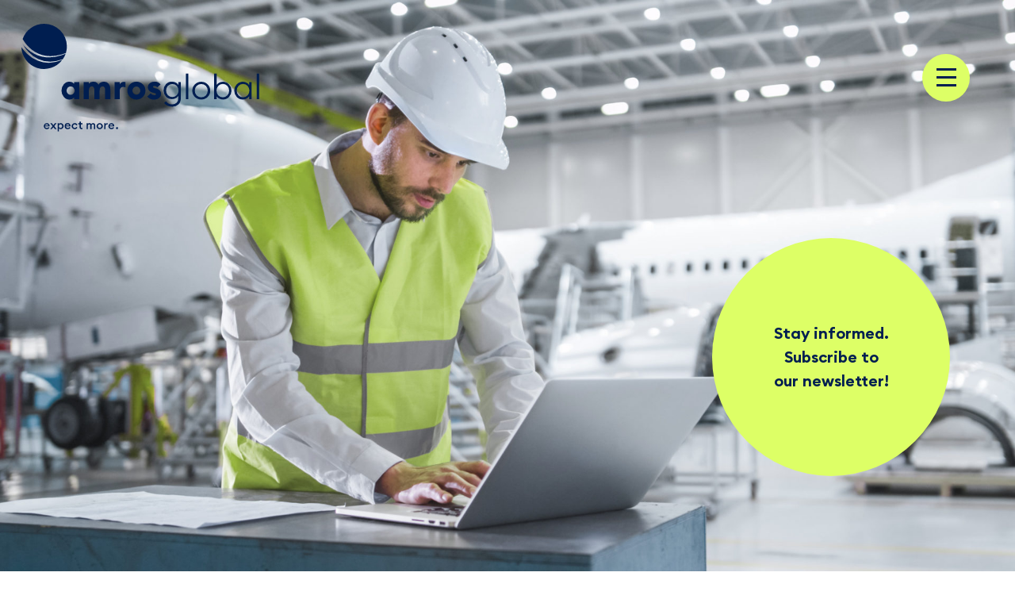

--- FILE ---
content_type: text/css
request_url: https://amrosglobal.aero/wp-content/themes/amrosglobal/assets/css/style.min.css?ver=6.9
body_size: 5133
content:
@font-face{font-family:"Euclid Circular B";src:url("../fonts/EuclidCircularB-SemiBold.eot");src:url("../fonts/EuclidCircularB-SemiBold.eot?#iefix") format("embedded-opentype"),url("../fonts/EuclidCircularB-SemiBold.woff2") format("woff2"),url("../fonts/EuclidCircularB-SemiBold.woff") format("woff"),url("../fonts/EuclidCircularB-SemiBold.ttf") format("truetype"),url("../fonts/EuclidCircularB-SemiBold.svg#EuclidCircularB-SemiBold") format("svg");font-weight:600;font-style:normal;font-display:swap}@font-face{font-family:"Euclid Circular B";src:url("../fonts/EuclidCircularB-Light.eot");src:url("../fonts/EuclidCircularB-Light.eot?#iefix") format("embedded-opentype"),url("../fonts/EuclidCircularB-Light.woff2") format("woff2"),url("../fonts/EuclidCircularB-Light.woff") format("woff"),url("../fonts/EuclidCircularB-Light.ttf") format("truetype"),url("../fonts/EuclidCircularB-Light.svg#EuclidCircularB-Light") format("svg");font-weight:300;font-style:normal;font-display:swap}@font-face{font-family:"Euclid Circular B";src:url("../fonts/EuclidCircularB-Bold.eot");src:url("../fonts/EuclidCircularB-Bold.eot?#iefix") format("embedded-opentype"),url("../fonts/EuclidCircularB-Bold.woff2") format("woff2"),url("../fonts/EuclidCircularB-Bold.woff") format("woff"),url("../fonts/EuclidCircularB-Bold.ttf") format("truetype"),url("../fonts/EuclidCircularB-Bold.svg#EuclidCircularB-Bold") format("svg");font-weight:bold;font-style:normal;font-display:swap}@font-face{font-family:"icomoon";src:url("../fonts/icomoon.eot?5sdmhw");src:url("../fonts/icomoon.eot?5sdmhw#iefix") format("embedded-opentype"),url("../fonts/icomoon.ttf?5sdmhw") format("truetype"),url("../fonts/icomoon.woff?5sdmhw") format("woff"),url("../fonts/icomoon.svg?5sdmhw#icomoon") format("svg");font-weight:normal;font-style:normal;font-display:block}[class^=icon-],[class*=" icon-"]{font-family:"icomoon" !important;speak:never;font-style:normal;font-weight:normal;font-variant:normal;text-transform:none;line-height:1;-webkit-font-smoothing:antialiased;-moz-osx-font-smoothing:grayscale}.icon-wrench .path1:before{content:"";color:#df6}.icon-wrench .path2:before{content:"";margin-left:-1em;color:#0e2050}.icon-suitcase .path1:before{content:"";color:#df6}.icon-suitcase .path2:before{content:"";margin-left:-1.0732421875em;color:#001e50}.icon-suitcase .path3:before{content:"";margin-left:-1.0732421875em;color:#001e50}.icon-suitcase .path4:before{content:"";margin-left:-1.0732421875em;color:#001e50}.icon-settings .path1:before{content:"";color:#df6}.icon-settings .path2:before{content:"";margin-left:-1em;color:#001e50}.icon-settings .path3:before{content:"";margin-left:-1em;color:#001e50}.icon-search .path1:before{content:"";color:#df6}.icon-search .path2:before{content:"";margin-left:-0.99609375em;color:#000}.icon-search .path3:before{content:"";margin-left:-0.99609375em;color:#000}.icon-search .path4:before{content:"";margin-left:-0.99609375em;color:#000}.icon-repeat .path1:before{content:"";color:#df6}.icon-repeat .path2:before{content:"";margin-left:-1.703125em;color:#001e50}.icon-repeat .path3:before{content:"";margin-left:-1.703125em;color:#001e50}.icon-promotion .path1:before{content:"";color:#df6}.icon-promotion .path2:before{content:"";margin-left:-1.255859375em;color:#001e50}.icon-promotion .path3:before{content:"";margin-left:-1.255859375em;color:#001e50}.icon-promotion .path4:before{content:"";margin-left:-1.255859375em;color:#001e50}.icon-promotion .path5:before{content:"";margin-left:-1.255859375em;color:#001e50}.icon-price-tag .path1:before{content:"";color:#df6}.icon-price-tag .path2:before{content:"";margin-left:-1.0048828125em;color:#0e2050}.icon-price-tag .path3:before{content:"";margin-left:-1.0048828125em;color:#0e2050}.icon-price-dollar .path1:before{content:"";color:#df6}.icon-price-dollar .path2:before{content:"";margin-left:-0.697265625em;color:#0e2050}.icon-price-dollar .path3:before{content:"";margin-left:-0.697265625em;color:#0e2050}.icon-price-dollar .path4:before{content:"";margin-left:-0.697265625em;color:#0e2050}.icon-plane .path1:before{content:"";color:#df6}.icon-plane .path2:before{content:"";margin-left:-0.9912109375em;color:#0e2050}.icon-pin .path1:before{content:"";color:#df6}.icon-pin .path2:before{content:"";margin-left:-0.8447265625em;color:#0e2050}.icon-pin .path3:before{content:"";margin-left:-0.8447265625em;color:#0e2050}.icon-piggybank .path1:before{content:"";color:#df6}.icon-piggybank .path2:before{content:"";margin-left:-1.33203125em;color:#001e50}.icon-piggybank .path3:before{content:"";margin-left:-1.33203125em;color:#001e50}.icon-phone .path1:before{content:"";color:#df6}.icon-phone .path2:before{content:"";margin-left:-0.982421875em;color:#0e2050}.icon-mail .path1:before{content:"";color:#df6}.icon-mail .path2:before{content:"";margin-left:-1.1015625em;color:#0e2050}.icon-linkedin .path1:before{content:"";color:#df6}.icon-linkedin .path2:before{content:"";margin-left:-1em;color:#0e2050}.icon-hamburger .path1:before{content:"";color:#e7ff94}.icon-hamburger .path2:before{content:"";margin-left:-1.3173828125em;color:#df6}.icon-hamburger .path3:before{content:"";margin-left:-1.3173828125em;color:#001e50}.icon-hamburger .path4:before{content:"";margin-left:-1.3173828125em;color:#001e50}.icon-hamburger .path5:before{content:"";margin-left:-1.3173828125em;color:#001e50}.icon-hamburger .path6:before{content:"";margin-left:-1.3173828125em;color:#001e50}.icon-hamburger .path7:before{content:"";margin-left:-1.3173828125em;color:#001e50}.icon-hamburger .path8:before{content:"";margin-left:-1.3173828125em;color:#001e50}.icon-graphic .path1:before{content:"";color:#df6}.icon-graphic .path2:before{content:"";margin-left:-0.91796875em;color:#0e2050}.icon-facebook .path1:before{content:"";color:#df6}.icon-facebook .path2:before{content:"";margin-left:-0.8515625em;color:#001e50}.icon-document .path1:before{content:"";color:#df6}.icon-document .path2:before{content:"";margin-left:-0.830078125em;color:#001e50}.icon-document .path3:before{content:"";margin-left:-0.830078125em;color:#001e50}.icon-document .path4:before{content:"";margin-left:-0.830078125em;color:#001e50}.icon-document .path5:before{content:"";margin-left:-0.830078125em;color:#001e50}.icon-document .path6:before{content:"";margin-left:-0.830078125em;color:#001e50}.icon-document-edit .path1:before{content:"";color:#df6}.icon-document-edit .path2:before{content:"";margin-left:-0.83203125em;color:#001e50}.icon-document-edit .path3:before{content:"";margin-left:-0.83203125em;color:#001e50}.icon-circles .path1:before{content:"";color:#df6}.icon-circles .path2:before{content:"";margin-left:-1.228515625em;color:#001e50}.icon-circles .path3:before{content:"";margin-left:-1.228515625em;color:#001e50}.icon-circles .path4:before{content:"";margin-left:-1.228515625em;color:#001e50}.icon-circles .path5:before{content:"";margin-left:-1.228515625em;color:#001e50}.icon-circles .path6:before{content:"";margin-left:-1.228515625em;color:#001e50}.icon-check .path1:before{content:"";color:#df6}.icon-check .path2:before{content:"";margin-left:-1.2392578125em;color:#0e2050}.icon-blocks .path1:before{content:"";color:#df6}.icon-blocks .path2:before{content:"";margin-left:-0.9140625em;color:#0e2050}.icon-blocks .path3:before{content:"";margin-left:-0.9140625em;color:#0e2050}.icon-blocks .path4:before{content:"";margin-left:-0.9140625em;color:#0e2050}.icon-blocks .path5:before{content:"";margin-left:-0.9140625em;color:#0e2050}.icon-blocks .path6:before{content:"";margin-left:-0.9140625em;color:#0e2050}.icon-blocks .path7:before{content:"";margin-left:-0.9140625em;color:#0e2050}.icon-blocks .path8:before{content:"";margin-left:-0.9140625em;color:#0e2050}.icon-blocks .path9:before{content:"";margin-left:-0.9140625em;color:#0e2050}.icon-blocks .path10:before{content:"";margin-left:-0.9140625em;color:#0e2050}.icon-award .path1:before{content:"";color:#df6}.icon-award .path2:before{content:"";margin-left:-0.9052734375em;color:#001e50}.icon-award .path3:before{content:"";margin-left:-0.9052734375em;color:#001e50}.icon-arrow .path1:before{content:"";color:#df6}.icon-arrow .path2:before{content:"";margin-left:-1.361328125em;color:#001e50}#wplc_wrapper #wp-live-chat-by-3CX{z-index:1000 !important}body{font-family:"Euclid Circular B",sans-serif;color:#001e50}body.admin-bar header{top:32px}body.page-id-17 .grecaptcha-badge,body.page-id-991 .grecaptcha-badge{display:block}body .grecaptcha-badge{display:none;bottom:20px}header{z-index:100;transition:all .2s ease-out;background-color:rgba(0,0,0,0)}header .special-partner-wrapper{display:none}header .special-partner-wrapper .special-partner-brand{height:70px}header.transparent-header{background-color:rgba(0,0,0,0)}header.transparent-header .navbar .navbar-brand{margin-right:0}header.transparent-header .navbar .navbar-brand .logo.blue-claim{display:block}header.transparent-header .navbar .navbar-brand .logo.white-claim{display:none}header.transparent-header .navbar .navbar-brand .logo.white-no-claim{display:none}header.pinned{box-shadow:0px 0px 10px rgba(0,0,0,.2);background-color:#001e50}header.pinned .special-partner-wrapper{display:inline}header.pinned .navbar{padding:15px 45px 15px 15px}header.pinned .navbar .navbar-brand{margin-right:0}header.pinned .navbar .navbar-brand .logo{width:200px}header.pinned .navbar .navbar-brand .logo.blue-claim{display:none}header.pinned .navbar .navbar-brand .logo.white-claim{display:none}header.pinned .navbar .navbar-brand .logo.blue-no-claim{display:none}header.pinned .navbar .navbar-brand .logo.white-no-claim{display:block}header:before{display:block;position:fixed;top:0;left:0;content:"";width:100vw;height:100vh;background-color:#df6;transition:all 200ms ease-in-out;-webkit-clip-path:circle(30px at 100% 0px);clip-path:circle(30px at 100% 0px);visibility:hidden}header.active.pinned .special-partner-wrapper{display:none}header.active.pinned .navbar .navbar-brand .logo{width:200px}header.active.pinned .navbar .navbar-brand .logo.blue-claim{display:none}header.active.pinned .navbar .navbar-brand .logo.blue-no-claim{display:block}header.active:before{visibility:visible;-webkit-clip-path:circle(100%);clip-path:circle(100%)}header.active .navbar .navbar-brand .logo.blue-claim{display:block}header.active .navbar .navbar-brand .logo.white-claim{display:none}header.active .navbar .navbar-brand .logo.blue-no-claim{display:none}header.active .navbar .navbar-brand .logo.white-no-claim{display:none}header .navbar{padding:30px 45px 30px 15px;justify-content:space-between;align-items:center;transition:padding .2s ease-out}header .navbar .navbar-brand{padding-top:0;padding-bottom:0}header .navbar .navbar-brand .logo{width:300px;height:auto;transition:width .2s ease-out}header .navbar .navbar-brand .logo.blue-claim{display:none}header .navbar .navbar-brand .logo.white-claim{display:block}header .navbar .navbar-brand .logo.blue-no-claim{display:none}header .navbar .navbar-brand .logo.white-no-claim{display:none}header .navbar .hamburger{background-color:#df6;border-radius:50%;width:60px;height:60px;z-index:1050;position:relative;transition:all .2s ease-out;-webkit-backface-visibility:hidden;-moz-backface-visibility:hidden;-ms-backface-visibility:hidden}header .navbar .hamburger:hover{transform:scale(1.06)}header .navbar .hamburger .hamburger-box{width:25px}header .navbar .hamburger .hamburger-box .hamburger-inner{top:5px}header .navbar .hamburger-inner,header .navbar .hamburger-inner:after,header .navbar .hamburger-inner:before{border-radius:0;background-color:#001e50;width:25px;height:3px}header .navbar .hamburger.is-active .hamburger-inner,header .navbar .hamburger.is-active .hamburger-inner:after,header .navbar .hamburger.is-active .hamburger-inner:before{background-color:#001e50}header .navbar .hamburger.is-active:hover,header .navbar .hamburger:hover{opacity:1}header .menu-wrapper{display:none;top:0;height:100vh;width:100%;padding:150px 60px 30px 30px;position:absolute;color:#333}header .menu-wrapper .menu-sub-wrapper{display:flex;justify-content:flex-end}header .menu-wrapper a{color:#001e50}header .menu-wrapper a:hover,header .menu-wrapper a:focus{color:#001e50}header .menu-wrapper #mainnav{display:inline-block}header .menu-wrapper #mainnav #menu-menu{align-items:flex-end}header .menu-wrapper #mainnav .nav-item .nav-link{position:relative;z-index:1100;font-size:1.5rem;padding:0;color:#333;text-align:right;display:inline}header .menu-wrapper #mainnav .nav-item .nav-link:hover,header .menu-wrapper #mainnav .nav-item .nav-link:focus,header .menu-wrapper #mainnav .nav-item .nav-link.active{color:#001e50;font-weight:bold;transition:all .2s ease}header .menu-wrapper #mainnav .nav-item .nav-link:hover:before,header .menu-wrapper #mainnav .nav-item .nav-link:focus:before,header .menu-wrapper #mainnav .nav-item .nav-link.active:before{content:"";position:absolute;width:calc(100% + .3rem);height:50%;background-color:#df6;z-index:-1;bottom:0;left:-0.1rem}.bg-blue{background-color:#001e50;color:#fff}.bg-blue a{color:#fff}.bg-blue a:hover,.bg-blue a:focus{color:#fff}.bg-blue .link-primary:not(.link-primary-mobile):before,.bg-blue .link-primary:before,.bg-blue .link-secondary:not(.link-primary-mobile):before,.bg-blue .link-secondary:before{border-color:#fff}.bg-yellow{background-color:#df6}.bg-yellow .btn.btn-primary:hover,.bg-yellow .btn.btn-primary:focus{background-color:#fff;color:#001e50}.bg-gray-light{background-color:#f8f9f9}.bg-gray{background-color:#dce6e6}.bg-gray-medium{background-color:#ccc}.pt-big,.py-big{padding-top:120px}.pb-big,.py-big{padding-bottom:120px}.pt-medium,.py-medium{padding-top:60px}.pb-medium,.py-medium{padding-bottom:60px}.mt-big,.my-big{margin-top:120px}.mb-big,.my-big{margin-bottom:120px}.mt-medium,.my-medium{margin-top:60px}.mb-medium,.my-medium{margin-bottom:60px}h1,.h1,h2,.h2,h3,.h3,h4,.h4,h5,.h5,h6,.h6{font-weight:600}h1,.h1,h2,.h2{font-size:3rem;margin-bottom:2rem}h3,.h3{font-size:2rem}a:hover,a:focus,button:hover,button:focus,.btn:hover,.btn:focus,.swiper-button-next:hover,.swiper-button-next:focus,.swiper-button-prev:hover,.swiper-button-prev:focus{outline:none !important;box-shadow:none !important}a{color:#001e50;text-decoration:none;transition:all .2s ease}a:hover,a:focus{text-decoration:none;color:#001e50}#cookie-notice .btn-cookie-acceptance{background:#df6;color:#001e50;padding:.25rem .5rem;border-radius:5px}.btn{box-shadow:none;text-decoration:none;padding:calc(.667em + 2px) calc(1.333em + 2px);font-size:1.125em;transition:all .2s ease;transition-property:background-color,border-color,color}.btn.btn-primary{border:none;border-radius:50px;color:#fff;background-color:#001e50}.btn.btn-primary:hover,.btn.btn-primary:focus{background-color:#df6;color:#001e50}.link-primary,.link-secondary{color:#001e50 !important;font-weight:600;position:relative;display:inline-block}.link-primary:focus,.link-secondary:focus{color:#001e50 !important}.link-primary:hover,.link-secondary:hover{color:#001e50 !important}.link-primary:hover:before,.link-primary:hover:after,.link-secondary:hover:before,.link-secondary:hover:after{transition:all .2s ease-out}.link-primary:before,.link-primary:after,.link-secondary:before,.link-secondary:after{transition:all .2s ease-out}.link-primary{padding-left:80px}.link-primary:hover:before{left:15px}.link-primary:hover:after{left:59px}.link-primary:before{content:"";width:40px;border-bottom:1px solid #001e50;position:absolute;left:0;bottom:calc(50% - .05rem)}.link-primary:after{content:"";width:12px;height:12px;border-radius:50%;background-color:#df6;position:absolute;left:44px;bottom:.35rem}.link-secondary{padding-top:75px}.link-secondary:hover:before,.link-secondary:focus:before{top:15px}.link-secondary:hover:after,.link-secondary:focus:after{top:59px}.link-secondary:before{content:"";height:40px;border-left:1px solid #001e50;position:absolute;left:.23rem;top:0}.link-secondary:after{content:"";width:12px;height:12px;border-radius:50%;background-color:#df6;position:absolute;left:-0.1rem;top:44px}.highlight{background:linear-gradient(180deg, rgba(255, 255, 255, 0) 60%, #ddff66 0%);-webkit-box-decoration-break:clone;-ms-box-decoration-break:clone;-o-box-decoration-break:clone;box-decoration-break:clone;display:inline;transition:all 250ms;position:relative;padding-right:.2rem;padding-left:.2rem}@supports(-ms-ime-align: auto){.highlight{margin-left:0}}.text-small{font-size:.8rem}.wysiwyg>*:last-child{margin-bottom:0}.wysiwyg img{width:auto;height:auto;max-width:100%}.wysiwyg a,.team .team-member-info a{font-weight:600;position:relative;padding-right:.2rem;padding-left:.2rem;display:inline}.wysiwyg a:hover,.wysiwyg a:focus,.team .team-member-info a:hover,.team .team-member-info a:focus{background:linear-gradient(180deg, rgba(255, 255, 255, 0) 60%, #ddff66 0%);-webkit-box-decoration-break:clone;-ms-box-decoration-break:clone;-o-box-decoration-break:clone;box-decoration-break:clone;transition:all 250ms}@supports(-ms-ime-align: auto){.wysiwyg a:hover,.wysiwyg a:focus,.team .team-member-info a:hover,.team .team-member-info a:focus{margin-left:0}}.mailster-form .mailster-form-fields .mailster-wrapper:not(:first-of-type){margin-top:24px}.mailster-form .mailster-required{color:#001e50}.mailster-form input.submit-button{background:none;border:none;outline:none;padding:0;margin-top:1rem;color:#001e50;font-weight:bold;-webkit-box-decoration-break:clone;-ms-box-decoration-break:clone;-o-box-decoration-break:clone;box-decoration-break:clone;transition:all 250ms}.mailster-form input.submit-button:hover{background:linear-gradient(180deg, rgba(255, 255, 255, 0) 60%, #df6 0%)}.mailster-form .mailster-form-info.success,.mailster-form .mailster-form-info.error{background:none;border:none;padding:0;font-size:13px;margin-top:.7rem;margin-left:0;font-weight:600;color:#001e50;text-align:left}.wpcf7 .wpcf7-form.sent .wpcf7-response-output{color:#001e50;font-weight:600}.wpcf7 .wpcf7-form.invalid .wpcf7-response-output,.wpcf7 .wpcf7-form.unaccepted .wpcf7-response-output{color:#001e50;font-weight:600}.wpcf7 .wpcf7-form .wpcf7-not-valid-tip{color:#001e50;font-size:13px;padding-top:10px;font-weight:600}.wpcf7 .wpcf7-form .wpcf7-response-output{border:none;padding:0;font-size:13px;margin-top:.7rem;margin-left:0;font-weight:600}.wpcf7 .wpcf7-form .ajax-loader{display:none}.wpcf7 span.wpcf7-list-item{display:inline-block;margin:0}.wpcf7 .wpcf7-list-item{display:block;margin-bottom:10px}.wpcf7 .wpcf7-list-item .wpcf7-list-item-label{margin-left:30px;display:inline-block}.wpcf7 .wpcf7-checkbox.checkbox-flex{display:flex;flex-direction:column;flex-wrap:wrap;height:120px}.wpcf7 .wpcf7-checkbox .wpcf7-list-item{margin:5px 0;font-size:13px}.wpcf7 .wpcf7-checkbox label{position:relative;cursor:pointer}.wpcf7 .wpcf7-checkbox input[type=checkbox]{position:absolute;visibility:hidden;width:30px;height:30px;top:0;left:0}.wpcf7 .wpcf7-checkbox input[type=checkbox]:checked+span:before{background:rgba(0,0,0,0)}.wpcf7 .wpcf7-checkbox input[type=checkbox]:checked+span:after{visibility:visible}.wpcf7 .wpcf7-checkbox input[type=checkbox]+span:before{display:block;position:absolute;content:"";border-radius:0;height:18px;width:18px;top:0;left:0px;background-color:#df6;border-radius:50%}.wpcf7 .wpcf7-checkbox input[type=checkbox]+span:after{display:block;position:absolute;content:"";height:18px;width:18px;top:0;left:0;visibility:hidden;font-size:14px;text-align:center;line-height:18px;background-color:#001e50;border-radius:50%}.wpcf7 .wpcf7-textarea{background-color:#f8f9f9;color:#001e50;font-weight:600;border:none;border-radius:0;padding:20px 24px;width:100%;height:64px}.wpcf7 .wpcf7-textarea:focus{color:#001e50;background-color:#f8f9f9;border-color:none;outline:0;box-shadow:none}.wpcf7 .info-text{margin-bottom:1rem;display:inline-block;font-size:13px}.wpcf7 .link-secondary{padding-top:55px}.wpcf7 .wpcf7-submit{background:rgba(0,0,0,0);border:none;box-shadow:none;padding:0;margin:0;font-weight:600;color:#001e50}.wpcf7 .wpcf7-submit:hover,.wpcf7 .wpcf7-submit:focus{box-shadow:none;outline:none;cursor:pointer}input[type=text],input[type=email],textarea{background-color:#f8f9f9;color:#001e50;font-weight:600;border:none;border-radius:0;padding:20px 24px}input[type=text]::-webkit-input-placeholder,input[type=email]::-webkit-input-placeholder,textarea::-webkit-input-placeholder{color:#001e50;font-weight:600}input[type=text]::-moz-placeholder,input[type=email]::-moz-placeholder,textarea::-moz-placeholder{color:#001e50;font-weight:600}input[type=text]:-ms-input-placeholder,input[type=email]:-ms-input-placeholder,textarea:-ms-input-placeholder{color:#001e50;font-weight:600}input[type=text]:-moz-placeholder,input[type=email]:-moz-placeholder,textarea:-moz-placeholder{color:#001e50;font-weight:600}input[type=text]:focus,input[type=email]:focus,textarea:focus{color:#001e50;background-color:#f8f9f9;border-color:none;outline:0;box-shadow:none}.form-control{background-color:#f8f9f9;color:#001e50;font-weight:600;border:none;border-radius:0;padding:20px 24px}.form-control:focus{color:#001e50;background-color:#f8f9f9;border-color:none;outline:0;box-shadow:none}.form-row{margin-bottom:24px}.form-row.form-row-checkbox{padding-left:1.5rem}.bg-image{background-position:center;background-size:cover;width:100%;height:100vh;display:flex}.bg-image.bg-image-small{height:50vh;min-height:560px}.bg-image.home-overlay{align-items:center;justify-content:center}.bg-image.home-overlay .overlay-wrapper .overlay{height:400px;width:400px}.bg-image.home-overlay .overlay-wrapper .overlay h1{font-size:2rem;margin-bottom:0}.bg-image.default-overlay,.bg-image.image-overlay{align-items:flex-end}.bg-image.default-overlay.overlay-position-left,.bg-image.image-overlay.overlay-position-left{justify-content:flex-start}.bg-image.default-overlay.overlay-position-right,.bg-image.image-overlay.overlay-position-right{justify-content:flex-end}.bg-image.default-overlay .overlay-wrapper .overlay p,.bg-image.image-overlay .overlay-wrapper .overlay p{font-weight:600;margin-bottom:0;font-size:1.25rem}.bg-image.default-overlay .overlay-wrapper{padding-bottom:120px}.bg-image.default-overlay .overlay-wrapper .overlay{height:300px;width:300px}.bg-image.image-overlay .overlay-wrapper{padding-bottom:35px}.bg-image.image-overlay .overlay-wrapper .overlay{height:300px;width:300px;flex-direction:column}.bg-image.image-overlay .overlay-wrapper .overlay:hover{cursor:pointer}.bg-image.image-overlay .overlay-wrapper .overlay .overlay-img{height:auto;width:auto;min-height:30px;max-height:70px;max-width:240px;margin-bottom:2rem}.bg-image.title-text-btn-overlay{align-items:flex-end;justify-content:center}.bg-image.title-text-btn-overlay .overlay-wrapper{width:100%;padding-bottom:60px}.bg-image.title-text-btn-overlay .overlay-wrapper .wysiwyg{font-size:1.5rem}.bg-image .overlay-wrapper .overlay-link{display:inline-block}.bg-image .overlay-wrapper .overlay-link:hover .overlay,.bg-image .overlay-wrapper .overlay-link:focus .overlay{transform:scale(1.02)}.bg-image .overlay-wrapper .overlay{background-color:#df6;border-radius:50%;display:flex;align-items:center;justify-content:center;text-align:center;transition:all .2s ease-out;-webkit-backface-visibility:hidden;-moz-backface-visibility:hidden;-ms-backface-visibility:hidden}.blog-content-wrapper{border-bottom:2px solid rgba(0,30,80,.2);overflow-x:hidden}.blog-content-wrapper h1{margin-left:60px}.blog-content-wrapper .sidebar .widget-wrapper{padding:2rem;background-color:#fff}.blog-content-wrapper .sidebar .widget-wrapper:not(:first-of-type){margin-top:24px}.blog-content-wrapper .sidebar .widget-wrapper .widget-title{margin-bottom:2rem}.blog-content-wrapper .sidebar .widget-wrapper ul{list-style-type:none;padding:0}.blog-content-wrapper .sidebar .widget-wrapper ul li{margin:.5rem 0}.blog-content-wrapper .sidebar .widget-wrapper ul li a{position:relative;padding-right:.2rem;padding-left:.2rem;display:inline}.blog-content-wrapper .sidebar .widget-wrapper ul li a:hover,.blog-content-wrapper .sidebar .widget-wrapper ul li a:focus{font-weight:bold;background:linear-gradient(180deg, rgba(255, 255, 255, 0) 60%, #ddff66 0%);-webkit-box-decoration-break:clone;-ms-box-decoration-break:clone;-o-box-decoration-break:clone;box-decoration-break:clone;transition:all 250ms}@supports(-ms-ime-align: auto){.blog-content-wrapper .sidebar .widget-wrapper ul li a:hover,.blog-content-wrapper .sidebar .widget-wrapper ul li a:focus{margin-left:0}}.blog-content-wrapper .sidebar .widget-wrapper .searchform{display:flex;align-items:center;position:relative}.blog-content-wrapper .sidebar .widget-wrapper .searchform #searchicon{font-size:5rem}.blog-content-wrapper .sidebar .widget-wrapper .searchform #searchicon:hover,.blog-content-wrapper .sidebar .widget-wrapper .searchform #searchicon:focus{cursor:pointer}.blog-content-wrapper .sidebar .widget-wrapper .searchform #searchimg{width:auto;height:auto;max-height:115px}.blog-content-wrapper .sidebar .widget-wrapper .searchform #searchimg:hover,.blog-content-wrapper .sidebar .widget-wrapper .searchform #searchimg:focus{cursor:pointer}.blog-content-wrapper .sidebar .widget-wrapper .searchform #s{border:none;background:rgba(0,0,0,0);padding:10px 12px}.blog-content-wrapper .sidebar .widget-wrapper .searchform #searchsubmit{width:80px;height:80px;margin-right:1rem;visibility:hidden}.blog-content-wrapper .post-item{display:none}.blog-content-wrapper .post-item .post-item-img{background-position:center;background-size:cover;width:100%;padding-top:50%}.blog-content-wrapper .post-item .post-item-content{padding:60px}.blog-content-wrapper .post-item .post-item-content .post-item-body .post-item-desc .link-primary{margin-top:1.5rem}.blog-content-wrapper .post-item .post-item-content .post-item-body .post-item-desc .readmore-wrapper{margin-top:1.5rem}.blog-content-wrapper .post-item .post-item-content .post-item-body .post-item-desc .wysiwyg a:hover,.blog-content-wrapper .post-item .post-item-content .post-item-body .post-item-desc .wysiwyg a:focus{background:rgba(0,0,0,0);color:#df6}.blog-content-wrapper .post-item .post-item-content .post-item-footer .post-item-footer-top{padding:1.5rem 0;border-top:1px solid #fff;border-bottom:1px solid #fff}.blog-content-wrapper .post-item .post-item-content .post-item-footer .post-item-footer-top .tags-wrapper{margin:0 -1rem}.blog-content-wrapper .post-item .post-item-content .post-item-footer .post-item-footer-top .tags-wrapper a{display:inline-block;margin:.25rem 1rem}.blog-content-wrapper .post-item .post-item-content .post-item-footer .post-item-footer-top .tags-wrapper a:hover,.blog-content-wrapper .post-item .post-item-content .post-item-footer .post-item-footer-top .tags-wrapper a:focus{color:#df6}.blog-content-wrapper .post-item .post-item-content .post-item-footer .post-item-footer-bottom{padding-top:1.5rem}.blog-content-wrapper .post-item .post-item-content .post-item-footer .post-item-footer-bottom .categories-wrapper .categories-title{margin-right:5px}.blog-content-wrapper .post-item .post-item-content .post-item-footer .post-item-footer-bottom .categories-wrapper strong{display:inline-block}.blog-content-wrapper .post-item .post-item-content .post-item-footer .post-item-footer-bottom .categories-wrapper a{display:inline-block;font-weight:600}.blog-content-wrapper .post-item .post-item-content .post-item-footer .post-item-footer-bottom .categories-wrapper a:not(:first-of-type){margin-left:10px}.blog-content-wrapper .post-item .post-item-content .post-item-footer .post-item-footer-bottom .categories-wrapper a:hover,.blog-content-wrapper .post-item .post-item-content .post-item-footer .post-item-footer-bottom .categories-wrapper a:focus{color:#df6}.blog-content-wrapper .loadmore-wrapper{display:flex;justify-content:center}.blog-content-wrapper .loadmore-wrapper.hide{display:none}address{margin-bottom:0}address p{margin-bottom:0}address a{display:block}footer h3{margin-bottom:1rem;font-size:1rem;text-transform:uppercase}footer .main-footer .menu a,footer .main-footer address a{position:relative;padding-right:.2rem;padding-left:.2rem;display:inline-block}footer .main-footer .menu a:hover,footer .main-footer .menu a:focus,footer .main-footer address a:hover,footer .main-footer address a:focus{background:linear-gradient(180deg, rgba(255, 255, 255, 0) 60%, #ddff66 0%);-webkit-box-decoration-break:clone;-ms-box-decoration-break:clone;-o-box-decoration-break:clone;box-decoration-break:clone;transition:all 250ms}@supports(-ms-ime-align: auto){footer .main-footer .menu a:hover,footer .main-footer .menu a:focus,footer .main-footer address a:hover,footer .main-footer address a:focus{margin-left:0}}footer .main-footer address .contact-wrapper{margin-top:1rem}footer .main-footer .menu{padding-left:0;margin-left:0;margin-bottom:0;list-style-type:none}footer .main-footer .social-title{margin-bottom:3px}footer .main-footer .socialmedia .social-link{display:inline-block}footer .main-footer .socialmedia .social-link:not(:first-of-type){margin-left:1.5rem}footer .main-footer .socialmedia .social-link .social-icon{width:auto;height:115px}footer .sub-footer{padding-top:2rem;padding-bottom:2rem}footer .sub-footer a{color:#fff}footer .sub-footer .menu{margin-bottom:0;text-align:right}footer .sub-footer .menu li{display:inline;list-style:none;padding-left:1rem;padding-right:1rem;text-transform:uppercase;font-weight:600}footer .sub-footer .menu li:last-of-type{padding-right:0}footer .sub-footer .menu li a:hover{color:#df6}footer .cookie-consent-wrapper .menu{list-style:none;padding-left:0;display:flex;justify-content:flex-end;margin-bottom:0;font-size:.8rem;padding-bottom:.5rem}footer .cookie-consent-wrapper .menu .menu-item{padding:.25rem 1rem}footer .cookie-consent-wrapper .menu .menu-item:first-of-type{padding-left:0}footer .cookie-consent-wrapper .menu .menu-item:last-of-type{padding-right:0}@media screen and (min-width: 2000px){header .navbar .navbar-brand .logo{width:400px}}@media screen and (max-width: 1199px){footer .main-footer>.container>.row>div:nth-of-type(n + 4){margin-top:2rem}footer .sub-footer .copyright-wrapper{margin-top:2rem}footer .sub-footer .menu{padding-left:0;text-align:center;display:flex;align-items:flex-start;flex-wrap:wrap}footer .sub-footer .menu li{display:inline-block;padding-left:0;padding-right:0}footer .sub-footer .menu li:not(:last-of-type){margin-right:1rem}}@media screen and (max-width: 991px){header .special-partner-wrapper .special-partner-brand{height:40px}header.pinned .navbar{padding:15px 0}header.pinned .navbar .navbar-brand .logo{width:120px}header .navbar{padding:15px 0}header .navbar .navbar-brand .logo{width:200px}header .navbar .hamburger{width:45px;height:45px;padding:10px}header .navbar .hamburger.is-active .hamburger-box .hamburger-inner{top:3px}header .navbar .hamburger.is-active .hamburger-box .hamburger-inner:after{top:20px}header .navbar .hamburger .hamburger-box{width:20px;height:20px}header .navbar .hamburger .hamburger-box .hamburger-inner{top:7px}header .navbar .hamburger .hamburger-box .hamburger-inner:before{top:6px}header .navbar .hamburger .hamburger-box .hamburger-inner:after{top:12px}header .navbar .hamburger-inner,header .navbar .hamburger-inner:after,header .navbar .hamburger-inner:before{width:20px}header .menu-wrapper.is-active{padding:100px 15px 30px 30px}.pt-big,.py-big{padding-top:60px}.pb-big,.py-big{padding-bottom:60px}.pt-medium,.py-medium{padding-top:30px}.pb-medium,.py-medium{padding-bottom:30px}.mt-big,.my-big{margin-top:60px}.mb-big,.my-big{margin-bottom:60px}.mt-medium,.my-medium{margin-top:30px}.mb-medium,.my-medium{margin-bottom:30px}h1,.h1,h2,.h2{font-size:2rem;margin-bottom:1.5rem}h1,.h1,h2,.h2,h3,.h3,h4,.h4,h5,.h5,h6,.h6{word-break:break-word;-webkit-hyphens:auto;hyphens:auto}.link-primary:not(.link-primary-mobile){padding-top:60px;padding-left:0}.link-primary:not(.link-primary-mobile):before{content:"";width:10px;height:40px;border-left:1px solid #001e50;border-bottom:none;position:absolute;left:.23rem;top:0}.link-primary:not(.link-primary-mobile):after{content:"";width:12px;height:12px;border-radius:50%;background-color:#df6;position:absolute;left:-0.1rem;top:44px}.wpcf7 .wpcf7-checkbox.checkbox-flex{height:100%}.form-row.form-row-checkbox{padding-left:0}.blog-content-wrapper .sidebar .widget-wrapper:last-of-type{margin-bottom:24px}.bg-image.title-text-btn-overlay .overlay-wrapper{padding-bottom:30px}.bg-image.title-text-btn-overlay .overlay-wrapper .wysiwyg{font-size:1.25rem}footer .main-footer .socialmedia .social-link:not(:first-of-type){margin-left:1rem}footer .main-footer .socialmedia .social-link .icon{font-size:3rem}footer .sub-footer .menu{flex-direction:column;flex-wrap:nowrap}footer .sub-footer .menu li{display:inline-block;padding-left:0;padding-right:0}footer .sub-footer .menu li:not(:last-of-type){margin-bottom:.5rem;margin-right:0}footer .cookie-consent-wrapper .menu{justify-content:flex-start}}@media screen and (max-width: 767px){.bg-image.bg-image-small{min-height:420px}.bg-image.home-overlay .overlay-wrapper .overlay{height:200px;width:200px}.bg-image.home-overlay .overlay-wrapper .overlay h1{font-size:1rem}.bg-image.default-overlay .overlay-wrapper,.bg-image.image-overlay .overlay-wrapper{padding-bottom:15px}.bg-image.default-overlay .overlay-wrapper .overlay p,.bg-image.image-overlay .overlay-wrapper .overlay p{font-size:.8rem}.bg-image.default-overlay .overlay-wrapper .overlay,.bg-image.image-overlay .overlay-wrapper .overlay{height:200px;width:200px}.bg-image.image-overlay .overlay-wrapper .overlay{height:150px;width:150px}.bg-image.image-overlay .overlay-wrapper .overlay .overlay-img{max-height:40px;max-width:110px;margin-bottom:.5rem}footer .main-footer>.container>.row>div:nth-of-type(n + 2){margin-top:2rem}.blog-content-wrapper .post-item .post-item-img{padding-top:60%}.blog-content-wrapper .post-item .post-item-content{padding:15px}.blog-content-wrapper .post-item .post-item-content .post-item-body .post-item-desc .link-primary{margin-top:1rem}.blog-content-wrapper .post-item .post-item-content .post-item-footer .post-item-footer-top{padding:1rem 0}.blog-content-wrapper .post-item .post-item-content .post-item-footer .post-item-footer-bottom{padding-top:1rem}.blog-content-wrapper .post-item .post-item-content .post-item-footer .post-item-footer-bottom .categories-wrapper .categories-title{margin-right:0;display:block}}@media screen and (max-width: 575px){footer .cookie-consent-wrapper .menu{flex-direction:column;padding-bottom:1rem}footer .cookie-consent-wrapper .menu .menu-item{padding-left:0}}

--- FILE ---
content_type: image/svg+xml
request_url: https://amrosglobal.aero/wp-content/themes/amrosglobal/assets/images/linkedin_edited.svg
body_size: 1229
content:
<?xml version="1.0" encoding="utf-8"?>
<!-- Generator: Adobe Illustrator 25.1.0, SVG Export Plug-In . SVG Version: 6.00 Build 0)  -->
<svg version="1.1" id="Ebene_1" xmlns="http://www.w3.org/2000/svg" xmlns:xlink="http://www.w3.org/1999/xlink" x="0px" y="0px"
	 viewBox="0 0 42.9 75" style="enable-background:new 0 0 42.9 75;" xml:space="preserve">
<style type="text/css">
	.st0{fill:#DDFF66;}
	.st1{fill:#0E2050;}
</style>
<path class="st0" d="M1.9,28.6c4.9-10.8,17.6-15.6,28.4-10.7S45.9,35.6,41,46.3S23.4,61.9,12.6,57.1c0,0,0,0,0,0
	C1.8,52.2-3,39.4,1.9,28.6"/>
<path class="st1" d="M40.5,56h-9.2V42.8c0-4-1.8-4-2.6-4c-1,0-1.9,0.4-2.5,1.1c-0.8,1.1-1.1,2.4-1,3.8V56H16V30.8h9.2v0.9
	c1.6-1,3.4-1.4,5.3-1.4c2.8-0.1,5.6,1.1,7.4,3.2c1.8,2.3,2.8,5.2,2.6,8.1L40.5,56z M32.4,54.9h6.9V41.6c0.1-2.7-0.7-5.3-2.4-7.4
	c-1.6-1.9-4.1-2.9-6.6-2.8c-2-0.1-3.9,0.5-5.5,1.8L24,34v-2.1h-6.9v23H24V43.7c-0.1-1.6,0.3-3.2,1.3-4.5c0.8-1,2.1-1.6,3.4-1.5
	c2.5,0,3.7,1.7,3.7,5.1V54.9z M12.5,56H3.3V30.8h9.2V56z M4.4,54.9h6.9v-23H4.4V54.9z M7.9,29.9c-3,0-5.4-2.4-5.5-5.5
	C2.4,23,3,21.6,4,20.6c2.1-2.1,5.6-2.1,7.7,0c2.1,2.1,2.1,5.6,0,7.7l0,0C10.7,29.3,9.3,29.9,7.9,29.9L7.9,29.9z M7.9,20.1
	c-2.4,0-4.3,1.9-4.3,4.3c0,2.4,2,4.3,4.3,4.3c2.4,0,4.3-1.9,4.3-4.3S10.3,20.1,7.9,20.1C7.9,20.1,7.9,20.1,7.9,20.1z M11.4,27.9
	L11.4,27.9z"/>
</svg>


--- FILE ---
content_type: image/svg+xml
request_url: https://amrosglobal.aero/wp-content/themes/amrosglobal/assets/images/AmrosGlobal-Logo_withoutClaim-White-RGB_v.svg
body_size: 3875
content:
<svg id="amros-global" xmlns="http://www.w3.org/2000/svg" viewBox="0 0 155.8 54.6"><defs><style>.cls-1{fill:#fff;}</style></defs><path class="cls-1" d="M26.1,20.8A24,24,0,0,1,15.8,22,20.77,20.77,0,0,1,6,18.2a22.32,22.32,0,0,1-4-3.5c-.4-.5-.8-.9-1.2-1.4a23.65,23.65,0,0,0,4,5.4,22.12,22.12,0,0,0,6.5,4.7A18.79,18.79,0,0,0,19.1,25a24.76,24.76,0,0,0,8-1.6h.1a16.16,16.16,0,0,0,1.9-3.7c-.1.1-.3.1-.4.2C27.8,20.2,26.9,20.5,26.1,20.8Z" transform="translate(0 0)"/><path class="cls-1" d="M10.7,24.3a25.47,25.47,0,0,1-7.1-4.6A30.36,30.36,0,0,1,0,15.4a14.85,14.85,0,0,0,26.7,8.4A26.15,26.15,0,0,1,19,25.6,18.34,18.34,0,0,1,10.7,24.3Z" transform="translate(0 0)"/><path class="cls-1" d="M14.9,0A14.88,14.88,0,0,0,.8,10a28.16,28.16,0,0,0,2.4,3.6A29,29,0,0,0,6.8,17a19.19,19.19,0,0,0,9.1,4A23,23,0,0,0,26,20.2a22.5,22.5,0,0,0,2.4-.8c.2-.1.5-.2.7-.3a15.93,15.93,0,0,0,.6-4.3A14.77,14.77,0,0,0,14.9,0Z" transform="translate(0 0)"/><path class="cls-1" d="M31.5,49.9a4.8,4.8,0,0,1-3.7-1.7,6.49,6.49,0,0,1,0-8.3,4.8,4.8,0,0,1,3.7-1.7,4.1,4.1,0,0,1,3.1,1.4V38.5H38V49.7H34.6V48.6A4.39,4.39,0,0,1,31.5,49.9ZM30.4,46a2.66,2.66,0,0,0,3.7,0h0a3.3,3.3,0,0,0,0-4,2.54,2.54,0,0,0-3.6-.1l-.1.1A3.3,3.3,0,0,0,30.4,46Z" transform="translate(0 0)"/><path class="cls-1" d="M54.9,49.6V43.8c0-1.7-.5-2.6-1.6-2.6-1.3,0-2,.9-2,2.8v5.6H47.9V43.8c0-1.7-.5-2.6-1.6-2.6a2.13,2.13,0,0,0-1.5.7,3.42,3.42,0,0,0-.5,2.2v5.5H40.9V38.4h3.4v1.2a3.56,3.56,0,0,1,2.9-1.4,3.76,3.76,0,0,1,3.5,2,3.12,3.12,0,0,1,1.5-1.5,4.55,4.55,0,0,1,2-.5,3.89,3.89,0,0,1,3.2,1.3,5.57,5.57,0,0,1,1.1,3.7v6.4Z" transform="translate(0 0)"/><path class="cls-1" d="M61,49.6V38.4h3.4v1.7a2.56,2.56,0,0,1,1-1.3,3.37,3.37,0,0,1,1.7-.5,4.1,4.1,0,0,1,1.1.1v3.4a4,4,0,0,0-1.5-.3,2,2,0,0,0-1.7.8,3.61,3.61,0,0,0-.6,2v5.3Z" transform="translate(0 0)"/><path class="cls-1" d="M79.6,48.2a6,6,0,0,1-8.4,0,5.85,5.85,0,0,1,0-8.3h0a6,6,0,0,1,8.4,0,5.85,5.85,0,0,1,0,8.3Zm-6-2.2a2.53,2.53,0,0,0,3.6,0h0a3.15,3.15,0,0,0,0-3.9,2.42,2.42,0,0,0-3.5,0h0A2.81,2.81,0,0,0,73.6,46Z" transform="translate(0 0)"/><path class="cls-1" d="M87.2,49.9a5.69,5.69,0,0,1-4.7-2l2.2-2a3,3,0,0,0,2.4,1.2c.7,0,1-.2,1-.6a.55.55,0,0,0-.3-.5,3.58,3.58,0,0,0-1.1-.4l-.7-.2a5.11,5.11,0,0,1-2.4-1.3,3.41,3.41,0,0,1-.8-2.3A3.34,3.34,0,0,1,84,39.3a5,5,0,0,1,3.1-1,4.47,4.47,0,0,1,4,1.9L89,41.8a2.14,2.14,0,0,0-1.8-.9q-.9,0-.9.6c0,.4.3.6.9.8l1,.3a5,5,0,0,1,2.5,1.3,2.74,2.74,0,0,1,.8,2.3,3.68,3.68,0,0,1-1.3,2.7A5.14,5.14,0,0,1,87.2,49.9Z" transform="translate(0 0)"/><path class="cls-1" d="M98.9,54.6a7.11,7.11,0,0,1-3.2-.7,5.2,5.2,0,0,1-2.1-1.8l1.2-1a4.73,4.73,0,0,0,4.1,2,4.19,4.19,0,0,0,2.8-1,3.93,3.93,0,0,0,1.2-3.1V47.5a5,5,0,0,1-4.1,2.1,5.44,5.44,0,0,1-4-1.7,6.12,6.12,0,0,1,0-8.2,5.44,5.44,0,0,1,4-1.7,5,5,0,0,1,4.1,2.1V38.3h1.6V49a5.35,5.35,0,0,1-1.6,4.1A6,6,0,0,1,98.9,54.6Zm-3-7.6a4.23,4.23,0,0,0,5.9,0,4.7,4.7,0,0,0,0-6.1,4.23,4.23,0,0,0-5.9,0A4.7,4.7,0,0,0,95.9,47Z" transform="translate(0 0)"/><path class="cls-1" d="M107.8,49.6V32.8h1.6V49.7h-1.6Z" transform="translate(0 0)"/><path class="cls-1" d="M122.1,48.2a6,6,0,0,1-8.4,0,5.87,5.87,0,0,1,8.4-8.2A5.92,5.92,0,0,1,122.1,48.2Zm-7.3-1a4.29,4.29,0,0,0,6.1,0,4.6,4.6,0,0,0,0-6.2,4.29,4.29,0,0,0-6.1,0A4.6,4.6,0,0,0,114.8,47.2Z" transform="translate(0 0)"/><path class="cls-1" d="M132.1,49.8a5,5,0,0,1-2.4-.6,4.13,4.13,0,0,1-1.7-1.5v1.9h-1.6V32.8H128v7.5a3.53,3.53,0,0,1,1.7-1.5,5.48,5.48,0,0,1,6.4,1.1,6,6,0,0,1,0,8.3A5,5,0,0,1,132.1,49.8ZM129,47.1a4.11,4.11,0,0,0,5.8.2l.2-.2a4.83,4.83,0,0,0,0-6.2,4.11,4.11,0,0,0-5.8-.2l-.2.2A4.83,4.83,0,0,0,129,47.1Z" transform="translate(0 0)"/><path class="cls-1" d="M145.1,49.8a5.44,5.44,0,0,1-4-1.7,6,6,0,0,1,0-8.3,5.33,5.33,0,0,1,6.4-1.1,4.13,4.13,0,0,1,1.7,1.5V38.3h1.6V49.5h-1.6V47.6a3.53,3.53,0,0,1-1.7,1.5A3.1,3.1,0,0,1,145.1,49.8Zm-2.8-2.7a4.13,4.13,0,0,0,5.9.1.1.1,0,0,0,.1-.1,4.83,4.83,0,0,0,0-6.2,4.13,4.13,0,0,0-5.9-.1.1.1,0,0,0-.1.1A4.6,4.6,0,0,0,142.3,47.1Z" transform="translate(0 0)"/><path class="cls-1" d="M154.2,49.6V32.8h1.6V49.7h-1.6Z" transform="translate(0 0)"/></svg>

--- FILE ---
content_type: image/svg+xml
request_url: https://amrosglobal.aero/wp-content/themes/amrosglobal/assets/images/AmrosGlobal-Logo_withoutClaim-Blue-RGB_v.svg
body_size: 4217
content:
<svg id="amros-global" xmlns="http://www.w3.org/2000/svg" viewBox="0 0 155.82 54.56"><defs><style>.cls-1{fill:#001e50;}</style></defs><path class="cls-1" d="M26.1,20.76A24.85,24.85,0,0,1,15.76,22a20.54,20.54,0,0,1-9.83-3.77,24.49,24.49,0,0,1-4-3.54c-.42-.47-.81-.94-1.19-1.43a26.3,26.3,0,0,0,4,5.38,21.17,21.17,0,0,0,6.47,4.66A18.66,18.66,0,0,0,19,24.91a25.12,25.12,0,0,0,8-1.58h.12A14.92,14.92,0,0,0,29,19.67c-.14.06-.27.13-.42.18C27.75,20.2,26.93,20.48,26.1,20.76Z" transform="translate(0 0)"/><path class="cls-1" d="M10.74,24.34a22.74,22.74,0,0,1-7.1-4.63A29,29,0,0,1,0,15.45a14.88,14.88,0,0,0,26.76,8.37,25.62,25.62,0,0,1-7.71,1.84A19.5,19.5,0,0,1,10.74,24.34Z" transform="translate(0 0)"/><path class="cls-1" d="M14.87,0A14.88,14.88,0,0,0,.8,10a22,22,0,0,0,2.42,3.55A22.17,22.17,0,0,0,6.79,17a19.39,19.39,0,0,0,9.09,4A24.37,24.37,0,0,0,26,20.28c.82-.24,1.64-.48,2.44-.79.24-.08.48-.18.72-.27a15.2,15.2,0,0,0,.64-4.34A14.89,14.89,0,0,0,14.9,0Z" transform="translate(0 0)"/><path class="cls-1" d="M31.48,49.88a4.74,4.74,0,0,1-3.7-1.74,6.39,6.39,0,0,1,0-8.28,4.73,4.73,0,0,1,3.7-1.73,3.76,3.76,0,0,1,3.06,1.37V38.38h3.4V49.63h-3.4V48.5A3.73,3.73,0,0,1,31.48,49.88ZM30.39,46a2.6,2.6,0,0,0,3.68,0l0,0a3.19,3.19,0,0,0,0-4,2.57,2.57,0,0,0-3.63-.08.6.6,0,0,0-.08.08A3.19,3.19,0,0,0,30.39,46Z" transform="translate(0 0)"/><path class="cls-1" d="M54.86,49.63V43.8c0-1.72-.54-2.59-1.62-2.59-1.29,0-2,.94-2,2.82v5.6h-3.4V43.8c0-1.72-.54-2.59-1.62-2.59a1.75,1.75,0,0,0-1.49.73,3.7,3.7,0,0,0-.54,2.22v5.47H40.78V38.38h3.39v1.15a3.46,3.46,0,0,1,2.88-1.4,3.69,3.69,0,0,1,3.47,2A3.28,3.28,0,0,1,52,38.64a4.25,4.25,0,0,1,2-.51,3.88,3.88,0,0,1,3.17,1.35,5.7,5.7,0,0,1,1.11,3.74v6.41Z" transform="translate(0 0)"/><path class="cls-1" d="M61,49.63V38.38h3.4v1.69a2.69,2.69,0,0,1,1-1.3,2.86,2.86,0,0,1,1.67-.53,4.54,4.54,0,0,1,1.1.14v3.44a4.85,4.85,0,0,0-1.51-.27A2,2,0,0,0,65,42.3a3.17,3.17,0,0,0-.6,2v5.33Z" transform="translate(0 0)"/><path class="cls-1" d="M79.56,48.18a6,6,0,0,1-8.37,0,5.89,5.89,0,0,1,0-8.34h0a6,6,0,0,1,8.37,0,5.89,5.89,0,0,1,0,8.34Zm-6-2.22a2.53,2.53,0,0,0,3.58,0h0a3.09,3.09,0,0,0,0-3.91,2.51,2.51,0,0,0-3.55,0l0,0A3,3,0,0,0,73.56,46Z" transform="translate(0 0)"/><path class="cls-1" d="M87.19,49.88a5.51,5.51,0,0,1-4.68-2l2.25-2.05A2.75,2.75,0,0,0,87.19,47c.69,0,1-.21,1-.63a.55.55,0,0,0-.27-.48,3.52,3.52,0,0,0-1.1-.39l-.74-.18A4.41,4.41,0,0,1,83.66,44a3.33,3.33,0,0,1-.78-2.34,3.17,3.17,0,0,1,1.25-2.51,4.8,4.8,0,0,1,3.07-1,4.57,4.57,0,0,1,4,1.87L89,41.82a2.21,2.21,0,0,0-1.78-.9c-.62,0-.92.2-.92.59s.31.63.94.81l1,.26a5.26,5.26,0,0,1,2.46,1.28,3.1,3.1,0,0,1,.84,2.28,3.37,3.37,0,0,1-1.27,2.67A4.61,4.61,0,0,1,87.19,49.88Z" transform="translate(0 0)"/><path class="cls-1" d="M98.87,54.56a7.17,7.17,0,0,1-3.22-.7,5.25,5.25,0,0,1-2.09-1.76l1.24-1.05a4.72,4.72,0,0,0,4.07,2,4.1,4.1,0,0,0,2.8-1,3.92,3.92,0,0,0,1.18-3V47.51A4.78,4.78,0,0,1,101.12,49a5,5,0,0,1-2.39.59,5.25,5.25,0,0,1-4-1.66,6.05,6.05,0,0,1,0-8.16,5.25,5.25,0,0,1,4-1.66,5,5,0,0,1,2.39.59,4.64,4.64,0,0,1,1.73,1.53V38.38h1.58V49a5.26,5.26,0,0,1-1.56,4.09A5.67,5.67,0,0,1,98.87,54.56ZM95.93,47a4.19,4.19,0,0,0,5.92,0,4.68,4.68,0,0,0,0-6.12,4.23,4.23,0,0,0-5.92,0A4.7,4.7,0,0,0,95.93,47Z" transform="translate(0 0)"/><path class="cls-1" d="M107.81,49.63V32.75h1.58V49.63Z" transform="translate(0 0)"/><path class="cls-1" d="M122.08,48.15a6,6,0,0,1-8.41,0,5.88,5.88,0,1,1,8.41,0Zm-7.27-1a4.35,4.35,0,0,0,6.14,0,4.71,4.71,0,0,0,0-6.23,4.35,4.35,0,0,0-6.14,0A4.66,4.66,0,0,0,114.81,47.15Z" transform="translate(0 0)"/><path class="cls-1" d="M132.09,49.85a5.23,5.23,0,0,1-2.42-.58,4.29,4.29,0,0,1-1.74-1.53v1.89h-1.58V32.75h1.58v7.52a4.29,4.29,0,0,1,1.74-1.53,5.39,5.39,0,0,1,6.4,1.12,6.1,6.1,0,0,1,0,8.28A5.24,5.24,0,0,1,132.09,49.85ZM129,47.12a4.13,4.13,0,0,0,5.84.16l.16-.16a4.75,4.75,0,0,0,0-6.23,4.13,4.13,0,0,0-5.84-.16l-.16.16A4.75,4.75,0,0,0,129,47.12Z" transform="translate(0 0)"/><path class="cls-1" d="M145.11,49.85a5.28,5.28,0,0,1-4-1.71,6.1,6.1,0,0,1,0-8.28,5.42,5.42,0,0,1,6.41-1.12,4.58,4.58,0,0,1,1.74,1.53V38.38h1.57V49.63h-1.57V47.74a4.58,4.58,0,0,1-1.74,1.53A5.32,5.32,0,0,1,145.11,49.85Zm-2.83-2.73a4.14,4.14,0,0,0,5.85.15l.15-.15a4.8,4.8,0,0,0,0-6.23,4.14,4.14,0,0,0-5.85-.15l-.15.15A4.75,4.75,0,0,0,142.28,47.12Z" transform="translate(0 0)"/><path class="cls-1" d="M154.24,49.63V32.75h1.58V49.63Z" transform="translate(0 0)"/></svg>

--- FILE ---
content_type: image/svg+xml
request_url: https://amrosglobal.aero/wp-content/themes/amrosglobal/assets/images/AmrosGlobal-LogoClaim-White-RGB_v.svg
body_size: 7785
content:
<?xml version="1.0" encoding="utf-8"?>
<!-- Generator: Adobe Illustrator 25.1.0, SVG Export Plug-In . SVG Version: 6.00 Build 0)  -->
<svg version="1.1" id="amros-global" xmlns="http://www.w3.org/2000/svg" xmlns:xlink="http://www.w3.org/1999/xlink" x="0px"
	 y="0px" viewBox="0 0 155.9 70.9" style="enable-background:new 0 0 155.9 70.9;" xml:space="preserve">
<style type="text/css">
	.st0{fill:#FFFFFF;}
</style>
<path class="st0" d="M26.1,20.8c-3.3,1.1-6.8,1.6-10.3,1.2c-3.5-0.4-6.9-1.7-9.8-3.8c-1.5-1-2.8-2.2-4-3.5c-0.4-0.5-0.8-0.9-1.2-1.4
	c1.1,2,2.4,3.8,4,5.4c1.8,1.9,4,3.5,6.5,4.7c2.4,1.1,5.1,1.6,7.8,1.6c2.7-0.1,5.4-0.6,8-1.6l0,0h0.1c0.8-1.1,1.4-2.4,1.9-3.7
	c-0.1,0.1-0.3,0.1-0.4,0.2C27.8,20.2,26.9,20.5,26.1,20.8z"/>
<path class="st0" d="M10.7,24.3c-2.6-1.1-5-2.7-7.1-4.6C2.3,18.4,1.1,17,0,15.4c0.3,8.2,7.2,14.6,15.4,14.3
	c4.5-0.2,8.6-2.3,11.3-5.9c-2.5,1-5.1,1.6-7.7,1.8C16.2,25.8,13.4,25.4,10.7,24.3z"/>
<path class="st0" d="M14.9,0C8.5,0,2.9,4,0.8,10c0.7,1.3,1.5,2.4,2.4,3.6C4.3,14.8,5.5,16,6.8,17c2.6,2.1,5.8,3.5,9.1,4
	c3.4,0.5,6.8,0.2,10.1-0.8c0.8-0.2,1.6-0.5,2.4-0.8c0.2-0.1,0.5-0.2,0.7-0.3c0.4-1.4,0.6-2.9,0.6-4.3C29.8,6.7,23.1,0,14.9,0
	C14.9,0,14.9,0,14.9,0z"/>
<path class="st0" d="M31.5,49.9c-1.4,0-2.8-0.6-3.7-1.7c-2-2.4-2-5.9,0-8.3c0.9-1.1,2.3-1.7,3.7-1.7c1.2,0,2.3,0.5,3.1,1.4v-1.1h3.4
	v11.2h-3.4v-1.1C33.8,49.4,32.7,49.9,31.5,49.9z M30.4,46c1,1,2.7,1,3.7,0c0,0,0,0,0,0c0.9-1.2,0.9-2.8,0-4c-1-1-2.6-1.1-3.6-0.1
	c0,0-0.1,0.1-0.1,0.1C29.5,43.2,29.5,44.8,30.4,46z"/>
<path class="st0" d="M54.9,49.6v-5.8c0-1.7-0.5-2.6-1.6-2.6c-1.3,0-2,0.9-2,2.8v5.6h-3.4v-5.8c0-1.7-0.5-2.6-1.6-2.6
	c-0.6,0-1.1,0.3-1.5,0.7c-0.4,0.7-0.6,1.4-0.5,2.2v5.5h-3.4V38.4h3.4v1.2c0.7-0.9,1.7-1.4,2.9-1.4c1.4-0.1,2.8,0.7,3.5,2
	c0.3-0.6,0.8-1.2,1.5-1.5c0.6-0.3,1.3-0.5,2-0.5c1.2-0.1,2.4,0.4,3.2,1.3c0.8,1.1,1.2,2.4,1.1,3.7v6.4H54.9z"/>
<path class="st0" d="M61,49.6V38.4h3.4v1.7c0.2-0.5,0.5-1,1-1.3c0.5-0.3,1.1-0.5,1.7-0.5c0.4,0,0.7,0,1.1,0.1v3.4
	c-0.5-0.2-1-0.3-1.5-0.3c-0.6,0-1.3,0.2-1.7,0.8c-0.4,0.6-0.6,1.3-0.6,2v5.3L61,49.6z"/>
<path class="st0" d="M79.6,48.2c-2.3,2.3-6,2.3-8.4,0c-2.3-2.3-2.3-6,0-8.3c0,0,0,0,0,0c2.3-2.3,6-2.3,8.4,0
	C81.9,42.1,81.9,45.9,79.6,48.2C79.6,48.2,79.6,48.2,79.6,48.2z M73.6,46c1,1,2.6,1,3.6,0c0,0,0,0,0,0c0.9-1.1,0.9-2.8,0-3.9
	c-1-1-2.6-1-3.5,0c0,0,0,0,0,0C72.6,43.2,72.6,44.8,73.6,46z"/>
<path class="st0" d="M87.2,49.9c-1.8,0.1-3.5-0.6-4.7-2l2.2-2c0.6,0.8,1.5,1.2,2.4,1.2c0.7,0,1-0.2,1-0.6c0-0.2-0.1-0.4-0.3-0.5
	c-0.3-0.2-0.7-0.3-1.1-0.4l-0.7-0.2c-0.9-0.2-1.8-0.7-2.4-1.3c-0.6-0.7-0.8-1.5-0.8-2.3c0-1,0.5-1.9,1.2-2.5c0.9-0.7,2-1,3.1-1
	c1.6-0.1,3.1,0.6,4,1.9L89,41.8c-0.4-0.6-1.1-0.9-1.8-0.9c-0.6,0-0.9,0.2-0.9,0.6s0.3,0.6,0.9,0.8l1,0.3c0.9,0.2,1.8,0.6,2.5,1.3
	c0.6,0.6,0.9,1.4,0.8,2.3c0,1-0.5,2-1.3,2.7C89.4,49.5,88.3,49.9,87.2,49.9z"/>
<path class="st0" d="M98.9,54.6c-1.1,0-2.2-0.2-3.2-0.7c-0.8-0.4-1.6-1-2.1-1.8l1.2-1c0.9,1.3,2.5,2.1,4.1,2c1,0,2-0.3,2.8-1
	c0.8-0.8,1.3-1.9,1.2-3.1v-1.5c-0.4,0.6-1,1.1-1.7,1.5c-0.7,0.4-1.6,0.6-2.4,0.6c-1.5,0-3-0.6-4-1.7c-2.1-2.3-2.1-5.8,0-8.2
	c1-1.1,2.5-1.7,4-1.7c0.8,0,1.7,0.2,2.4,0.6c0.7,0.4,1.3,0.9,1.7,1.5v-1.8h1.6V49c0.1,1.5-0.5,3-1.6,4.1
	C101.8,54.1,100.3,54.6,98.9,54.6z M95.9,47c1.6,1.6,4.3,1.6,5.9,0c1.5-1.8,1.5-4.4,0-6.1c-1.6-1.6-4.3-1.6-5.9,0
	C94.4,42.6,94.4,45.2,95.9,47z"/>
<path class="st0" d="M107.8,49.6V32.8h1.6v16.9H107.8z"/>
<path class="st0" d="M122.1,48.2c-2.3,2.3-6.1,2.3-8.4,0c-2.3-2.3-2.2-6,0.1-8.3s6-2.2,8.3,0.1C124.3,42.2,124.3,45.9,122.1,48.2z
	 M114.8,47.2c1.7,1.7,4.4,1.7,6.1,0c1.6-1.8,1.6-4.5,0-6.2c-1.7-1.7-4.4-1.7-6.1,0C113.2,42.7,113.2,45.4,114.8,47.2z"/>
<path class="st0" d="M132.1,49.8c-0.8,0-1.7-0.2-2.4-0.6c-0.7-0.3-1.3-0.9-1.7-1.5v1.9h-1.6V32.8h1.6v7.5c0.4-0.7,1-1.2,1.7-1.5
	c2.1-1.1,4.8-0.6,6.4,1.1c2.2,2.3,2.2,5.9,0,8.3C135.1,49.3,133.6,49.9,132.1,49.8z M129,47.1c1.6,1.7,4.2,1.7,5.8,0.2
	c0.1-0.1,0.1-0.1,0.2-0.2c1.5-1.8,1.5-4.4,0-6.2c-1.6-1.7-4.2-1.7-5.8-0.2c-0.1,0.1-0.1,0.1-0.2,0.2C127.5,42.7,127.5,45.3,129,47.1
	z"/>
<path class="st0" d="M145.1,49.8c-1.5,0-3-0.6-4-1.7c-2.2-2.3-2.2-5.9,0-8.3c1.6-1.8,4.3-2.2,6.4-1.1c0.7,0.3,1.3,0.9,1.7,1.5v-1.9
	h1.6v11.2h-1.6v-1.9c-0.4,0.7-1,1.2-1.7,1.5C146.8,49.7,145.9,49.9,145.1,49.8z M142.3,47.1c1.6,1.7,4.2,1.7,5.9,0.1
	c0.1,0,0.1-0.1,0.1-0.1c1.5-1.8,1.5-4.4,0-6.2c-1.6-1.7-4.2-1.7-5.9-0.1c-0.1,0-0.1,0.1-0.1,0.1C140.7,42.7,140.7,45.3,142.3,47.1z"
	/>
<path class="st0" d="M154.2,49.6V32.8h1.6v16.9H154.2z"/>
<path class="st0" d="M16.6,69.4c-0.5,0-1-0.2-1.4-0.6c-0.8-0.8-0.8-2.1,0-2.8c0.4-0.4,0.9-0.6,1.4-0.6c1,0,1.8,0.7,1.8,1.7
	c0,0.1,0,0.1,0,0.2c0,0.1,0,0.2,0,0.3h-3c0,0.3,0.1,0.6,0.4,0.8c0.2,0.2,0.5,0.3,0.8,0.3c0.5,0,0.9-0.2,1.1-0.6l0.6,0.4
	C18,69.1,17.3,69.4,16.6,69.4z M15.5,67h2.1c0-0.2-0.2-0.5-0.4-0.6c-0.2-0.1-0.4-0.2-0.7-0.2c-0.3,0-0.5,0.1-0.7,0.2
	C15.7,66.5,15.6,66.7,15.5,67z"/>
<path class="st0" d="M21.9,69.3l-1-1.3l-1,1.3h-1l1.5-1.9l-1.5-1.9h1l1,1.3l1-1.3h1l-1.4,1.9l1.5,1.9H21.9z"/>
<path class="st0" d="M24.5,70.9h-0.8v-5.4h0.8V66c0.1-0.2,0.3-0.3,0.5-0.4c0.2-0.1,0.5-0.2,0.7-0.2c0.5,0,1,0.2,1.3,0.6
	c0.7,0.8,0.7,2,0,2.8c-0.3,0.4-0.8,0.6-1.3,0.6c-0.3,0-0.5-0.1-0.7-0.2c-0.2-0.1-0.4-0.2-0.5-0.4V70.9z M25.6,68.6
	c0.3,0,0.6-0.1,0.8-0.3c0.4-0.5,0.4-1.2,0-1.7c-0.2-0.2-0.5-0.4-0.8-0.3c-0.3,0-0.6,0.1-0.8,0.3c-0.4,0.5-0.4,1.2,0,1.7
	C25,68.5,25.3,68.6,25.6,68.6z"/>
<path class="st0" d="M30.4,69.4c-1.1,0-2-0.9-2-2s0.9-2,2-2c0.5,0,1,0.2,1.3,0.5c0.4,0.4,0.6,0.9,0.5,1.4c0,0.1,0,0.2,0,0.3h-3
	c0,0.3,0.1,0.6,0.4,0.8c0.6,0.5,1.4,0.4,1.8-0.2c0,0,0-0.1,0.1-0.1l0.6,0.4C31.7,69.1,31.1,69.4,30.4,69.4z M29.2,67h2.1
	c0-0.2-0.2-0.5-0.4-0.6c-0.2-0.1-0.4-0.2-0.7-0.2c-0.3,0-0.5,0.1-0.7,0.2C29.4,66.5,29.3,66.8,29.2,67z"/>
<path class="st0" d="M35,69.4c-0.5,0-1.1-0.2-1.4-0.6c-0.8-0.8-0.8-2,0-2.8c0.4-0.4,0.9-0.6,1.4-0.6c0.4,0,0.7,0.1,1,0.3
	c0.3,0.2,0.6,0.4,0.7,0.8L36,66.9c-0.3-0.6-1-0.8-1.5-0.6c-0.1,0.1-0.2,0.1-0.3,0.2c-0.2,0.2-0.3,0.5-0.3,0.9c0,0.3,0.1,0.6,0.3,0.8
	c0.2,0.2,0.5,0.4,0.8,0.3c0.4,0,0.8-0.3,1-0.7l0.7,0.4c-0.2,0.3-0.4,0.6-0.7,0.8C35.7,69.3,35.3,69.4,35,69.4z"/>
<path class="st0" d="M39.4,69.3c-0.3,0-0.7-0.1-0.9-0.3c-0.3-0.2-0.4-0.6-0.4-0.9v-1.8h-0.8v-0.7h0.8v-1.1h0.8v1.1H40v0.7h-1.1v1.7
	c0,0.2,0,0.4,0.2,0.5c0.1,0.1,0.3,0.2,0.5,0.1c0.2,0,0.3,0,0.5-0.1v0.7C39.8,69.3,39.6,69.3,39.4,69.3z"/>
<path class="st0" d="M47.5,69.3v-2.1c0-0.3,0-0.5-0.2-0.7c-0.1-0.2-0.3-0.3-0.5-0.3c-0.3,0-0.5,0.1-0.6,0.3
	c-0.2,0.3-0.3,0.6-0.3,0.9v1.9h-0.8v-2.1c0-0.3,0-0.5-0.2-0.7c-0.1-0.2-0.3-0.3-0.5-0.3c-0.3,0-0.5,0.1-0.7,0.3
	c-0.2,0.3-0.3,0.6-0.2,0.9v1.9h-0.8v-3.8h0.8V66c0.2-0.4,0.6-0.6,1.1-0.6c0.5,0,1,0.3,1.2,0.8c0.1-0.2,0.3-0.4,0.5-0.6
	c0.2-0.1,0.5-0.2,0.7-0.2c0.4,0,0.8,0.1,1,0.4c0.3,0.3,0.4,0.7,0.4,1.2v2.3H47.5z"/>
<path class="st0" d="M52.7,68.8c-0.4,0.4-0.9,0.6-1.4,0.6c-0.5,0-1-0.2-1.4-0.6c-0.8-0.8-0.8-2,0-2.8c0.4-0.4,0.9-0.6,1.4-0.6
	c0.5,0,1,0.2,1.4,0.6C53.5,66.8,53.5,68,52.7,68.8z M51.3,68.6c0.3,0,0.6-0.1,0.8-0.3c0.2-0.2,0.3-0.5,0.3-0.8
	c0-0.3-0.1-0.6-0.3-0.9c-0.2-0.2-0.5-0.4-0.8-0.3c-0.3,0-0.6,0.1-0.8,0.3c-0.2,0.2-0.3,0.5-0.3,0.9c0,0.3,0.1,0.6,0.3,0.8
	C50.7,68.5,51,68.6,51.3,68.6z"/>
<path class="st0" d="M54.3,69.3v-3.8h0.8v0.7c0.1-0.2,0.2-0.4,0.4-0.5c0.2-0.1,0.4-0.2,0.6-0.2c0.1,0,0.2,0,0.3,0v0.9
	c-0.1,0-0.3-0.1-0.4-0.1c-0.3,0-0.5,0.1-0.6,0.3c-0.2,0.2-0.3,0.5-0.3,0.9v1.9H54.3z"/>
<path class="st0" d="M59,69.4c-0.5,0-1-0.2-1.4-0.6c-0.4-0.4-0.6-0.9-0.6-1.4c0-0.5,0.2-1,0.6-1.4c0.4-0.4,0.9-0.6,1.4-0.6
	c0.5,0,1,0.2,1.3,0.5c0.4,0.4,0.6,0.9,0.5,1.4v0.3h-3c0,0.3,0.1,0.6,0.4,0.8c0.2,0.2,0.5,0.3,0.8,0.3c0.5,0,0.9-0.2,1.1-0.6l0.6,0.4
	C60.4,69.1,59.7,69.4,59,69.4z M57.9,67H60c0-0.2-0.2-0.5-0.3-0.6c-0.2-0.1-0.4-0.2-0.7-0.2c-0.3,0-0.5,0.1-0.7,0.2
	C58.1,66.5,58,66.8,57.9,67z"/>
<path class="st0" d="M62.7,69.4c-0.2,0-0.3-0.1-0.5-0.2C62.1,69,62,68.9,62,68.7c0-0.2,0.1-0.3,0.2-0.5c0.1-0.1,0.3-0.2,0.5-0.2
	c0.2,0,0.4,0.1,0.5,0.2c0.1,0.1,0.2,0.3,0.2,0.5c0,0.2-0.1,0.3-0.2,0.5C63,69.3,62.8,69.4,62.7,69.4z"/>
</svg>


--- FILE ---
content_type: image/svg+xml
request_url: https://amrosglobal.aero/wp-content/themes/amrosglobal/assets/images/AmrosGlobal-LogoClaim-Blue-RGB_v.svg
body_size: 6912
content:
<svg id="amros-global" xmlns="http://www.w3.org/2000/svg" viewBox="0 0 155.91 70.87"><defs><style>.cls-1{fill:#001e50;}</style></defs><path class="cls-1" d="M26.1,20.76A24.93,24.93,0,0,1,15.76,22a20.62,20.62,0,0,1-9.83-3.77,24.35,24.35,0,0,1-4-3.54c-.42-.47-.81-.94-1.19-1.43a26.51,26.51,0,0,0,4,5.38,21.29,21.29,0,0,0,6.47,4.66A18.54,18.54,0,0,0,19,24.91a25.05,25.05,0,0,0,8-1.58h0l.12,0A14.85,14.85,0,0,0,29,19.67c-.14.06-.27.13-.42.18C27.75,20.2,26.93,20.48,26.1,20.76Z"/><path class="cls-1" d="M10.74,24.34a22.74,22.74,0,0,1-7.1-4.63A29,29,0,0,1,0,15.45a14.88,14.88,0,0,0,26.76,8.37,25.71,25.71,0,0,1-7.71,1.84A19.42,19.42,0,0,1,10.74,24.34Z"/><path class="cls-1" d="M14.87,0A14.88,14.88,0,0,0,.8,10a21.84,21.84,0,0,0,2.42,3.55,22.18,22.18,0,0,0,3.57,3.48,19.46,19.46,0,0,0,9.09,4A24.43,24.43,0,0,0,26,20.28c.82-.24,1.64-.48,2.44-.79.24-.08.48-.18.72-.27a15.13,15.13,0,0,0,.64-4.34A14.89,14.89,0,0,0,14.87,0Z"/><path class="cls-1" d="M31.48,49.88a4.72,4.72,0,0,1-3.7-1.74,6.4,6.4,0,0,1,0-8.28,4.74,4.74,0,0,1,3.7-1.73,3.76,3.76,0,0,1,3.06,1.37V38.38h3.4V49.63h-3.4V48.5A3.74,3.74,0,0,1,31.48,49.88ZM30.39,46a2.6,2.6,0,0,0,3.71,0,3.19,3.19,0,0,0,0-4,2.57,2.57,0,0,0-3.71,0,3.19,3.19,0,0,0,0,4Z"/><path class="cls-1" d="M54.86,49.63V43.8c0-1.72-.54-2.59-1.62-2.59-1.29,0-2,.94-2,2.82v5.6h-3.4V43.8c0-1.72-.54-2.59-1.62-2.59a1.77,1.77,0,0,0-1.49.73,3.74,3.74,0,0,0-.54,2.22v5.47H40.78V38.38h3.39v1.15a3.46,3.46,0,0,1,2.88-1.4,3.7,3.7,0,0,1,3.47,2A3.29,3.29,0,0,1,52,38.64a4.29,4.29,0,0,1,2-.51,3.89,3.89,0,0,1,3.17,1.35,5.73,5.73,0,0,1,1.11,3.74v6.41Z"/><path class="cls-1" d="M61,49.63V38.38h3.4v1.69a2.7,2.7,0,0,1,1-1.3,2.84,2.84,0,0,1,1.67-.53,4.3,4.3,0,0,1,1.1.14v3.44a4.64,4.64,0,0,0-1.51-.27A2,2,0,0,0,65,42.3a3.13,3.13,0,0,0-.6,2v5.33Z"/><path class="cls-1" d="M79.56,48.18a6,6,0,0,1-8.37,0,5.9,5.9,0,0,1,0-8.35,6,6,0,0,1,8.37,0,5.9,5.9,0,0,1,0,8.35Zm-6-2.22a2.53,2.53,0,0,0,3.58,0,3.08,3.08,0,0,0,0-3.91,2.51,2.51,0,0,0-3.58,0,3,3,0,0,0,0,3.91Z"/><path class="cls-1" d="M87.19,49.88a5.52,5.52,0,0,1-4.68-2l2.25-2.05A2.76,2.76,0,0,0,87.19,47c.69,0,1-.21,1-.63a.58.58,0,0,0-.27-.48,3.51,3.51,0,0,0-1.1-.39l-.74-.18a4.46,4.46,0,0,1-2.42-1.35,3.32,3.32,0,0,1-.78-2.34,3.17,3.17,0,0,1,1.25-2.51,4.77,4.77,0,0,1,3.07-1,4.57,4.57,0,0,1,4,1.87L89,41.82a2.21,2.21,0,0,0-1.78-.9c-.62,0-.92.2-.92.59s.31.63.94.81l1,.26a5.3,5.3,0,0,1,2.46,1.28,3.08,3.08,0,0,1,.84,2.28,3.35,3.35,0,0,1-1.27,2.67A4.66,4.66,0,0,1,87.19,49.88Z"/><path class="cls-1" d="M98.87,54.56a7.17,7.17,0,0,1-3.22-.7,5.19,5.19,0,0,1-2.09-1.76l1.24-1.05a4.72,4.72,0,0,0,4.07,2,4.11,4.11,0,0,0,2.8-1A3.91,3.91,0,0,0,102.85,49V47.51A4.69,4.69,0,0,1,101.12,49a5,5,0,0,1-2.39.59,5.25,5.25,0,0,1-4-1.66,6.06,6.06,0,0,1,0-8.16,5.25,5.25,0,0,1,4-1.66,5,5,0,0,1,2.39.59,4.69,4.69,0,0,1,1.73,1.53V38.38h1.58V49a5.28,5.28,0,0,1-1.56,4.09A5.68,5.68,0,0,1,98.87,54.56ZM95.93,47a4.2,4.2,0,0,0,5.92,0,4.68,4.68,0,0,0,0-6.12,4.23,4.23,0,0,0-5.92,0,4.71,4.71,0,0,0,0,6.12Z"/><path class="cls-1" d="M107.81,49.63V32.75h1.58V49.63Z"/><path class="cls-1" d="M122.08,48.15a6.05,6.05,0,0,1-8.41,0,5.88,5.88,0,1,1,8.41,0Zm-7.27-1a4.35,4.35,0,0,0,6.14,0,4.7,4.7,0,0,0,0-6.23,4.35,4.35,0,0,0-6.14,0,4.67,4.67,0,0,0,0,6.23Z"/><path class="cls-1" d="M132.09,49.85a5.23,5.23,0,0,1-2.42-.58,4.35,4.35,0,0,1-1.74-1.53v1.89h-1.58V32.75h1.58v7.52a4.35,4.35,0,0,1,1.74-1.53,5.4,5.4,0,0,1,6.4,1.12,6.1,6.1,0,0,1,0,8.28A5.26,5.26,0,0,1,132.09,49.85ZM129,47.12a4.13,4.13,0,0,0,6,0,4.76,4.76,0,0,0,0-6.23,4.13,4.13,0,0,0-6,0,4.76,4.76,0,0,0,0,6.23Z"/><path class="cls-1" d="M145.11,49.85a5.28,5.28,0,0,1-4-1.71,6.1,6.1,0,0,1,0-8.28,5.42,5.42,0,0,1,6.41-1.12,4.49,4.49,0,0,1,1.74,1.53V38.38h1.57V49.63h-1.57V47.74a4.49,4.49,0,0,1-1.74,1.53A5.23,5.23,0,0,1,145.11,49.85Zm-2.83-2.73a4.14,4.14,0,0,0,6,0,4.79,4.79,0,0,0,0-6.23,4.14,4.14,0,0,0-6,0,4.76,4.76,0,0,0,0,6.23Z"/><path class="cls-1" d="M154.24,49.63V32.75h1.58V49.63Z"/><path class="cls-1" d="M16.64,69.38a2,2,0,0,1-1.43-.56,2,2,0,0,1,1.43-3.4,1.77,1.77,0,0,1,1.83,1.89,2.26,2.26,0,0,1,0,.27h-3a1.07,1.07,0,0,0,.35.75,1.21,1.21,0,0,0,.82.29A1.19,1.19,0,0,0,17.73,68l.64.45A1.88,1.88,0,0,1,16.64,69.38ZM15.51,67h2.12a1,1,0,0,0-.36-.62,1.09,1.09,0,0,0-.66-.22,1.14,1.14,0,0,0-.7.22A1,1,0,0,0,15.51,67Z"/><path class="cls-1" d="M21.93,69.3l-1-1.28-1,1.28h-1l1.51-1.89L18.94,65.5h1l1,1.28,1-1.28h1l-1.43,1.91,1.51,1.89Z"/><path class="cls-1" d="M24.54,70.89h-.83V65.5h.83V66a1.55,1.55,0,0,1,.51-.42,1.59,1.59,0,0,1,.72-.17,1.72,1.72,0,0,1,1.3.58,2.11,2.11,0,0,1,0,2.8,1.72,1.72,0,0,1-1.3.58,1.59,1.59,0,0,1-.72-.17,1.55,1.55,0,0,1-.51-.42Zm1.08-2.27a1.07,1.07,0,0,0,.81-.35,1.34,1.34,0,0,0,0-1.74,1.07,1.07,0,0,0-.81-.35,1.09,1.09,0,0,0-.83.35,1.38,1.38,0,0,0,0,1.74A1.09,1.09,0,0,0,25.62,68.62Z"/><path class="cls-1" d="M30.35,69.38a2,2,0,1,1,0-4,1.78,1.78,0,0,1,1.31.51,1.81,1.81,0,0,1,.53,1.38c0,.1,0,.19,0,.27h-3a1,1,0,0,0,.36.75,1.3,1.3,0,0,0,1.9-.29l.64.45A1.91,1.91,0,0,1,30.35,69.38ZM29.23,67h2.11a1,1,0,0,0-.35-.62,1.1,1.1,0,0,0-.67-.22,1.16,1.16,0,0,0-.7.22A1,1,0,0,0,29.23,67Z"/><path class="cls-1" d="M35,69.38a1.94,1.94,0,0,1-1.43-.57,2,2,0,0,1,0-2.82A1.94,1.94,0,0,1,35,65.42a2,2,0,0,1,1,.29,1.76,1.76,0,0,1,.72.76l-.73.4a1.16,1.16,0,0,0-1.87-.33,1.25,1.25,0,0,0-.32.86,1.21,1.21,0,0,0,.32.85,1.07,1.07,0,0,0,.83.35,1.13,1.13,0,0,0,1-.67l.73.4a1.76,1.76,0,0,1-.72.76A2,2,0,0,1,35,69.38Z"/><path class="cls-1" d="M39.4,69.34a1.37,1.37,0,0,1-.94-.33,1.17,1.17,0,0,1-.36-.93V66.24h-.79V65.5h.79V64.44h.84V65.5H40v.74H38.94v1.7a.7.7,0,0,0,.15.5.67.67,0,0,0,.49.14,1.18,1.18,0,0,0,.45-.07v.74A2,2,0,0,1,39.4,69.34Z"/><path class="cls-1" d="M47.52,69.3V67.16a1.34,1.34,0,0,0-.17-.72.58.58,0,0,0-.51-.26.76.76,0,0,0-.64.32,1.43,1.43,0,0,0-.26.87V69.3H45.1V67.16a1.26,1.26,0,0,0-.17-.72.56.56,0,0,0-.5-.26.8.8,0,0,0-.67.33,1.55,1.55,0,0,0-.25.92V69.3h-.83V65.5h.83V66a1.18,1.18,0,0,1,1.08-.6,1.16,1.16,0,0,1,1.18.76,1.22,1.22,0,0,1,.49-.56,1.4,1.4,0,0,1,.73-.2,1.24,1.24,0,0,1,1,.44A1.78,1.78,0,0,1,48.36,67V69.3Z"/><path class="cls-1" d="M52.72,68.8a1.92,1.92,0,0,1-1.41.58,2,2,0,0,1-1.42-.58,2,2,0,0,1,0-2.8,2,2,0,0,1,1.42-.58,1.92,1.92,0,0,1,1.41.58,2,2,0,0,1,0,2.8Zm-1.41-.2a1,1,0,0,0,.81-.35,1.18,1.18,0,0,0,.33-.85,1.22,1.22,0,0,0-.33-.86,1,1,0,0,0-.81-.34,1.09,1.09,0,0,0-.83.34,1.25,1.25,0,0,0-.32.86,1.21,1.21,0,0,0,.32.85A1.06,1.06,0,0,0,51.31,68.6Z"/><path class="cls-1" d="M54.3,69.3V65.5h.83v.68a1,1,0,0,1,.39-.52,1.08,1.08,0,0,1,.61-.2,1.42,1.42,0,0,1,.33,0v.86a1.32,1.32,0,0,0-.42-.07.79.79,0,0,0-.64.31,1.27,1.27,0,0,0-.27.86V69.3Z"/><path class="cls-1" d="M59,69.38a1.92,1.92,0,0,1-1.42-.56,1.88,1.88,0,0,1-.56-1.42A2,2,0,0,1,57.62,66,1.92,1.92,0,0,1,59,65.42a1.78,1.78,0,0,1,1.31.51,1.8,1.8,0,0,1,.52,1.38v.27h-3a1,1,0,0,0,.36.75,1.18,1.18,0,0,0,.81.29A1.21,1.21,0,0,0,60.14,68l.63.45A1.88,1.88,0,0,1,59,69.38ZM57.92,67H60a1,1,0,0,0-.35-.62,1.1,1.1,0,0,0-.67-.22,1.14,1.14,0,0,0-.7.22A1,1,0,0,0,57.92,67Z"/><path class="cls-1" d="M62.67,69.36a.63.63,0,0,1-.46-.19A.68.68,0,0,1,62,68.7a.66.66,0,0,1,.19-.46.61.61,0,0,1,.46-.2.6.6,0,0,1,.47.2.63.63,0,0,1,.2.46.65.65,0,0,1-.2.47A.63.63,0,0,1,62.67,69.36Z"/></svg>

--- FILE ---
content_type: text/javascript
request_url: https://amrosglobal.aero/wp-content/themes/amrosglobal/assets/js/global.js?ver=1.0
body_size: 692
content:
jQuery(document).ready(function($) {
  window.header = $('header');
  window.headerHeight = header.height();

  function navbar(){
    let top = 10;
    if ($(window).scrollTop() >= top) {
      header.addClass('pinned');
    } else {
      header.removeClass('pinned');
    }
  }
  $(window).scroll(function() {
    navbar();
  });
  navbar();


  $('.hamburger').click(function(event) {
    $(this).toggleClass('is-active');
    $('.menu-wrapper').fadeToggle( 200, "linear" );
    $('header').toggleClass('active');
  });

  $('.blog-content-wrapper .sidebar #searchimg').click(function(){
    $(this).parents('form.searchform').submit();
  });

  function transparentHeader() {
    $('header').addClass('transparent-header');
  }

  if ($('main > div:first').hasClass('header-bild') ) {
    transparentHeader();
  } else if ( $('body').hasClass('blog') || $('body').hasClass('archive') || $('body').hasClass('search') ) {
    transparentHeader();
  } else {
    $('header').addClass('bg-blue');
  }

  var $window = $(window);

  function checkWidth() {
      window.header = $('header');
      window.headerHeight = header.outerHeight();
      var windowsize = $window.width();

      function mainMarginTop() {
        if (!header.hasClass('transparent-header')) {
          $('main').css('padding-top', window.headerHeight);
        }
      }
      mainMarginTop();
  }
  $window.resize(checkWidth);
  checkWidth();

  function newsPostsLoadmore() {

    $('.blog-content-wrapper .post-item').slice(0, 4).show();

    if ($('.blog-content-wrapper .post-item:hidden').length != 0) {
      $(".loadmore-wrapper").removeClass('hide');
    }

   $(".link-loadmore").on('click', function (e) {
       e.preventDefault();
       $('.blog-content-wrapper .post-item:hidden').slice(0, 4).slideDown();
       if ($('.blog-content-wrapper .post-item:hidden').length == 0) {
           $(".loadmore-wrapper").hide();
       }
   });
  }
  newsPostsLoadmore();

  //custom styling checkboxes mailster signup form
  /*
  if($('ul.mailster-list li input.mailster-list').length) {
    $('ul.mailster-list li').each(function(i) {
      label_text = $(this).find('label').text(); 
      $(this).find('label').contents().filter(function(){ return this.nodeType == 3; }).remove();
      $(this).find('label').append('<span class="mailster-custom-list-checkbox">' + label_text + '</span>'); 
    });
  }
  */
  

  


});


--- FILE ---
content_type: image/svg+xml
request_url: https://amrosglobal.aero/wp-content/themes/amrosglobal/assets/images/search_edited.svg
body_size: 1478
content:
<?xml version="1.0" encoding="utf-8"?>
<!-- Generator: Adobe Illustrator 25.1.0, SVG Export Plug-In . SVG Version: 6.00 Build 0)  -->
<svg version="1.1" id="Ebene_1" xmlns="http://www.w3.org/2000/svg" xmlns:xlink="http://www.w3.org/1999/xlink" x="0px" y="0px"
	 viewBox="0 0 59.1 75" style="enable-background:new 0 0 59.1 75;" xml:space="preserve">
<style type="text/css">
	.st0{fill:#DDFF66;}
	.st1{fill:none;stroke:#000000;stroke-linecap:round;stroke-linejoin:round;}
</style>
<g id="Ebene_3">
	<path class="st0" d="M51,37.5c0,11.9-9.6,21.4-21.5,21.4C17.6,58.9,8,49.3,8.1,37.4C8.1,25.6,17.7,16,29.5,16
		C41.4,16,51,25.6,51,37.5C51,37.5,51,37.5,51,37.5"/>
	<path d="M37.5,11.6c-10.1,0-18.3,8.2-18.3,18.3s8.2,18.3,18.3,18.3c10.1,0,18.3-8.2,18.3-18.3C55.7,19.8,47.5,11.6,37.5,11.6z
		 M37.5,47.1c-9.5,0-17.2-7.7-17.2-17.2c0-9.5,7.7-17.2,17.2-17.2c9.5,0,17.2,7.7,17.2,17.2c0,0,0,0,0,0
		C54.6,39.4,46.9,47.1,37.5,47.1z"/>
	<path d="M37.4,7.9c-11.9,0-21.6,9.7-21.6,21.6c0,4.3,1.3,8.5,3.6,12L1.1,59.8c-1.4,1.4-1.4,3.6,0,5c0,0,0,0,0,0l1.2,1.2
		c1.4,1.4,3.7,1.4,5.1,0l18.4-18.4c10,6.5,23.4,3.6,29.9-6.5s3.6-23.4-6.5-29.9C45.7,9.1,41.6,7.9,37.4,7.9z M24.8,47.1L17.9,54
		l-5-4.5l7.1-7.1C21.4,44.2,23,45.8,24.8,47.1z M6.6,65.3c-1,0.9-2.5,0.9-3.5,0l-1.2-1.2c-1-1-1-2.5,0-3.5c0,0,0,0,0,0l10.4-10.4
		l5,4.5L6.6,65.3z M37.4,50.1c-4.2,0-8.2-1.3-11.6-3.6c-2-1.4-3.7-3.1-5.1-5c-6.6-9.3-4.4-22.1,4.8-28.7s22.1-4.4,28.7,4.8
		s4.4,22.1-4.8,28.7C45.9,48.7,41.7,50.1,37.4,50.1L37.4,50.1z"/>
	<path class="st1" d="M47.4,19.9c5.5,5.5,5.5,14.4,0,19.9c0,0,0,0,0,0"/>
</g>
</svg>
